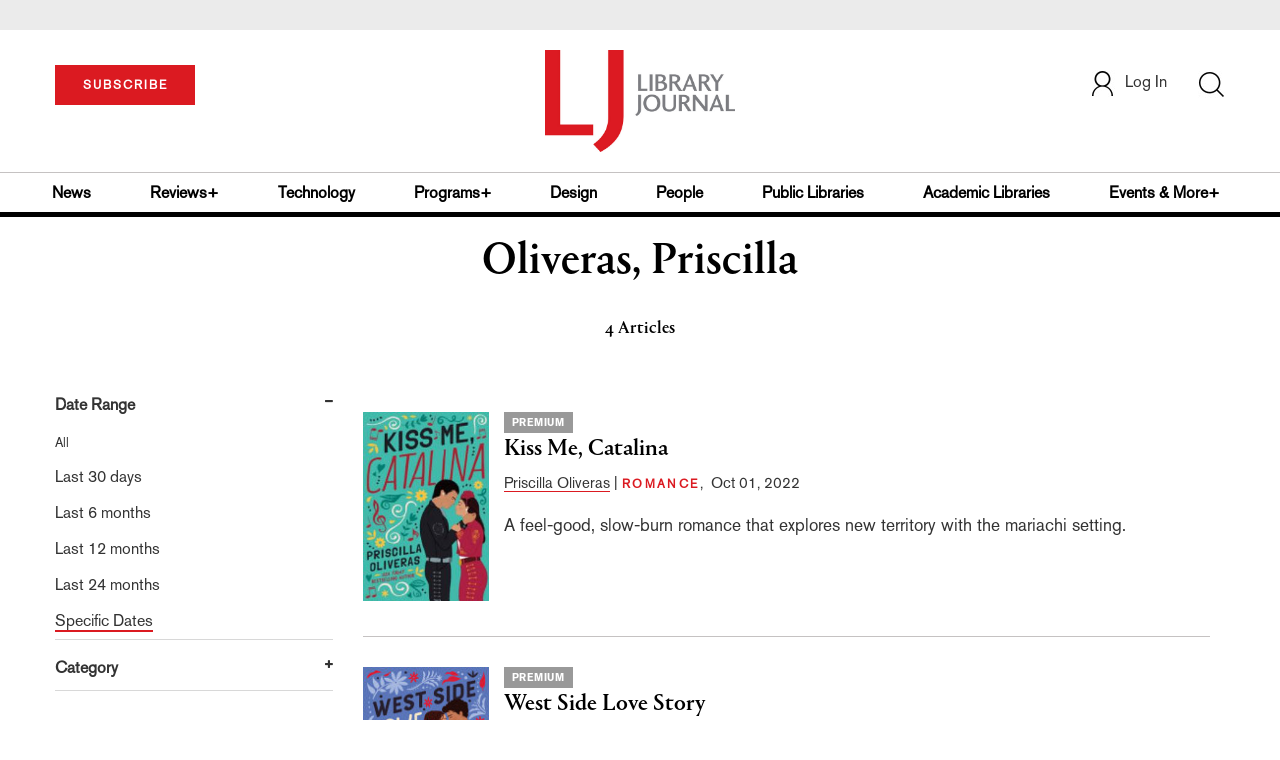

--- FILE ---
content_type: text/html; charset=utf-8
request_url: https://www.google.com/recaptcha/api2/aframe
body_size: -86
content:
<!DOCTYPE HTML><html><head><meta http-equiv="content-type" content="text/html; charset=UTF-8"></head><body><script nonce="Qhcqnvzh4wk4gtiYTiZYYQ">/** Anti-fraud and anti-abuse applications only. See google.com/recaptcha */ try{var clients={'sodar':'https://pagead2.googlesyndication.com/pagead/sodar?'};window.addEventListener("message",function(a){try{if(a.source===window.parent){var b=JSON.parse(a.data);var c=clients[b['id']];if(c){var d=document.createElement('img');d.src=c+b['params']+'&rc='+(localStorage.getItem("rc::a")?sessionStorage.getItem("rc::b"):"");window.document.body.appendChild(d);sessionStorage.setItem("rc::e",parseInt(sessionStorage.getItem("rc::e")||0)+1);localStorage.setItem("rc::h",'1768997137863');}}}catch(b){}});window.parent.postMessage("_grecaptcha_ready", "*");}catch(b){}</script></body></html>

--- FILE ---
content_type: application/javascript; charset=utf-8
request_url: https://count.personyze.com/stat-track-log-visit.js.php?fr=77&te=0&sr=7792&ld=1&ur=https%3A%2F%2Fwww.libraryjournal.com%2Fauthor%3Fquery%3DOliveras%252C%2520Priscilla&rf=&id=-844271873&si=0&ss=1768997136&nw=3&st=1&ls=1768997136&rs=0&sy=&bh=&hs=0&dg=&ps=1768997136&ev=0_e_1_8192_%2F%2Fwww.libraryjournal.com%2Fauthor%3Fquery%3DOliveras%252C%2520Priscilla&hu=&ao=&pr=&tm=1768997136&pl=Linux%20x86_64&sc=1280x720x24&th=208031195&ck=y&aj=y&jv=n&fl=-1&sl=-1&mp=-1&cn=y&vl=-1&qt=-1
body_size: 3004
content:
(function(_S_T) { if (_S_T) {_S_T.log_visit(77, 466155, {"srch_word":"","ref_type":"direct","country_code":"US","country":"United States","region":"OH","city":"Columbus","latitude":39.962501525878906,"longitude":-83.006103515625,"ip":"3.144.173.24","1_vid":466155,"1_ref_type":"direct","timezone":0,"current_city":"Columbus","current_state":"OH","current_country":"United States"}, 1, null, [[466155,1,2]], null, [], [], '480', [], [], {"1":{"html":"\n      <div class=\"recommendation-item\">\n        <a href=\"http://www.libraryjournal.com/story/news/beyond-outreach-how-a-bookmobile-supported-mauis-west-coast-community-after-the-fires-climate-crisis\" target=\"_self\" style=\"flex-shrink:0;\">\n          <img src=\"https://www.libraryjournal.com/binaries/content/gallery/Jlibrary/2025/april/climate-crisis/ljapr2025climate_lisa_featured.jpg\" alt=\"Beyond Outreach: How a Bookmobile Supported Maui’s West Coast Community After the Fires | Climate Crisis\">\n        </a>\n        <div class=\"item-content\">\n          <div class=\"item-category\"></div>\n          <a href=\"http://www.libraryjournal.com/story/news/beyond-outreach-how-a-bookmobile-supported-mauis-west-coast-community-after-the-fires-climate-crisis\" target=\"_self\" style=\"color:inherit;text-decoration:none;\">\n            <div class=\"item-title\">Beyond Outreach: How a Bookmobile Supported Maui’s West Coast Community After the Fires | Climate Crisis</div>\n          </a>\n          <div class=\"item-author\">Lisa Peet</div>\n          <div class=\"item-description\">Three weeks after the fire was contained, Jessica Gleason, bookmobile librarian at the Wailuku Public Library, bookmobile driver Michael Tinker, and Lāhainā branch manager Chadde Holbron, hit the road to support Maui’s West Side community.</div>\n        </div>\n      </div>\n      <div class=\"recommendation-item\">\n        <a href=\"https://www.libraryjournal.com/story/We-Must-Try-to-Win-Referenda-2021\" target=\"_self\" style=\"flex-shrink:0;\">\n          <img src=\"https://www.libraryjournal.com/binaries/content/gallery/Jlibrary/2022/february/referenda/ljfeb2022referendafeatured.jpg\" alt=\"We Must Try to Win: Referenda 2021 | Library Journal\">\n        </a>\n        <div class=\"item-content\">\n          <div class=\"item-category\"></div>\n          <a href=\"https://www.libraryjournal.com/story/We-Must-Try-to-Win-Referenda-2021\" target=\"_self\" style=\"color:inherit;text-decoration:none;\">\n            <div class=\"item-title\">We Must Try to Win: Referenda 2021 | Library Journal</div>\n          </a>\n          <div class=\"item-author\">John Chrastka</div>\n          <div class=\"item-description\">The vast majority of 2021 library ballot measures passed, but few were put to a vote, and fewer asked for new funding.</div>\n        </div>\n      </div>\n      <div class=\"recommendation-item\">\n        <a href=\"https://www.libraryjournal.com/story/In-the-Classroom-In-Life-Academic-Librarians-Combat-Misinformation-On-Campus-and-Off\" target=\"_self\" style=\"flex-shrink:0;\">\n          <img src=\"https://www.libraryjournal.com/binaries/content/gallery/Jlibrary/2021/march/misinformation/march2021misinfoslug.jpg\" alt=\"In the Classroom, In Life: Academic Librarians Combat Misinformation On Campus and Off | Library Journal\">\n        </a>\n        <div class=\"item-content\">\n          <div class=\"item-category\"></div>\n          <a href=\"https://www.libraryjournal.com/story/In-the-Classroom-In-Life-Academic-Librarians-Combat-Misinformation-On-Campus-and-Off\" target=\"_self\" style=\"color:inherit;text-decoration:none;\">\n            <div class=\"item-title\">In the Classroom, In Life: Academic Librarians Combat Misinformation On Campus and Off | Library Journal</div>\n          </a>\n          <div class=\"item-author\">Jennifer A. Dixon</div>\n          <div class=\"item-description\">Academic librarians have the tools to help students fight misinformation both in their studies and in their daily lives.</div>\n        </div>\n      </div>\n      <div class=\"recommendation-item\">\n        <a href=\"https://www.libraryjournal.com/story/as-covid-19-threat-grows-libraries-balance-patron-needs-with-staff-safety-and-containment\" target=\"_self\" style=\"flex-shrink:0;\">\n          <img src=\"https://www.libraryjournal.com/binaries/content/gallery/covidhomepagemar18b.jpg\" alt=\"As COVID-19 Threat Grows, Libraries Balance Patron Needs with Staff Safety and Containment | Library Journal\">\n        </a>\n        <div class=\"item-content\">\n          <div class=\"item-category\"></div>\n          <a href=\"https://www.libraryjournal.com/story/as-covid-19-threat-grows-libraries-balance-patron-needs-with-staff-safety-and-containment\" target=\"_self\" style=\"color:inherit;text-decoration:none;\">\n            <div class=\"item-title\">As COVID-19 Threat Grows, Libraries Balance Patron Needs with Staff Safety and Containment | Library Journal</div>\n          </a>\n          <div class=\"item-author\">Erica Freudenberger</div>\n          <div class=\"item-description\">As recommendations to slow the spreadof COVID-19 across the countrybecome common knowledge, public events have been canceled, public schools have closed, and calls for social distancing to flatten the curve have become the norm. But some libraries remaindivided on whether to remain open but suspend public programming, outreach, or meeting room rentals;limit hours;or close entirely.</div>\n        </div>\n      </div>\n      <div class=\"recommendation-item\">\n        <a href=\"https://www.libraryjournal.com/story/nonfiction-sports-writing-china-elizabeth-bishop-obesity-russia-space-travel-xpress-reviews\" target=\"_self\" style=\"flex-shrink:0;\">\n          <img src=\"https://s3.amazonaws.com/ArchiveImages/LJR/2016/09/chinaceo093016-185x300.jpg\" alt=\"Nonfiction: Sports Writing, China, Elizabeth Bishop, Obesity, Russia, Space Travel | Xpress Reviews | Library Journal\">\n        </a>\n        <div class=\"item-content\">\n          <div class=\"item-category\"></div>\n          <a href=\"https://www.libraryjournal.com/story/nonfiction-sports-writing-china-elizabeth-bishop-obesity-russia-space-travel-xpress-reviews\" target=\"_self\" style=\"color:inherit;text-decoration:none;\">\n            <div class=\"item-title\">Nonfiction: Sports Writing, China, Elizabeth Bishop, Obesity, Russia, Space Travel | Xpress Reviews | Library Journal</div>\n          </a>\n          <div class=\"item-author\">LJ Reviews</div>\n          <div class=\"item-description\">Ajayi calls to mind Roxane Gay’s Bad Feminist; recommended for sports nuts; an in-depth look at power in China; for poetry lovers, writers, literature enthusiasts, and fans of Elizabeth Bishop; a new look at obesity; a reinvigorated review of Cold War events; witticisms, pictures, and graphics about astronomy</div>\n        </div>\n      </div>"},"2":{"html":"\n      <div data-style=\"padding:16px; border-bottom:1px solid #ccc; background-color:white;\">\n        <div data-style=\"color:#E74C3C; font-size:12px; text-transform:uppercase; font-weight:600; margin-bottom:4px;\">\n          NEWS\n        </div>\n        <a href=\"https://www.libraryjournal.com/story/get-em-while-theyre-hot-limited-edition-library-cards\" data-personyze-click-target=\"articles URLHASH:40CF6551B3E3F9DA49DFE34C4397195F\" target=\"_self\" data-style=\"display:block; color:#000; font-size:18px; font-weight:700; line-height:1.3; text-decoration:none; margin-bottom:4px;\">\n          Get ’Em While They’re Hot: Limited Edition Library Cards | Library Journal\n        </a>\n        <div data-style=\"font-size:14px; color:#383838; border-bottom:1px solid #E74C3C; display:inline-block; padding-bottom:2px;\">by&nbsp;Amy Rea</div>\n      </div>\n      <div data-style=\"padding:16px; border-bottom:1px solid #ccc; background-color:white;\">\n        <div data-style=\"color:#E74C3C; font-size:12px; text-transform:uppercase; font-weight:600; margin-bottom:4px;\">\n          MEDIA\n        </div>\n        <a href=\"https://www.libraryjournal.com/review/im-so-not-over-you-2150148\" data-personyze-click-target=\"articles URLHASH:725015337A1B855BB5B56AB69AB10A23\" target=\"_self\" data-style=\"display:block; color:#000; font-size:18px; font-weight:700; line-height:1.3; text-decoration:none; margin-bottom:4px;\">\n          I’m So (Not) Over You | Library Journal\n        </a>\n        <div data-style=\"font-size:14px; color:#383838; border-bottom:1px solid #E74C3C; display:inline-block; padding-bottom:2px;\">by&nbsp;Jackson, Kosoko</div>\n      </div>\n      <div data-style=\"padding:16px; border-bottom:1px solid #ccc; background-color:white;\">\n        <div data-style=\"color:#E74C3C; font-size:12px; text-transform:uppercase; font-weight:600; margin-bottom:4px;\">\n          BOOKLISTS\n        </div>\n        <a href=\"https://www.libraryjournal.com/story/Federal-Selections-Notable-Government-Documents-2019\" data-personyze-click-target=\"articles URLHASH:6D54DC91D6D9D8D41592E89160493093\" target=\"_self\" data-style=\"display:block; color:#000; font-size:18px; font-weight:700; line-height:1.3; text-decoration:none; margin-bottom:4px;\">\n          Federal Selections | Notable Government Documents 2019 | Library Journal\n        </a>\n        <div data-style=\"font-size:14px; color:#383838; border-bottom:1px solid #E74C3C; display:inline-block; padding-bottom:2px;\">by&nbsp;Bryan Fuller et al.</div>\n      </div>\n      <div data-style=\"padding:16px; border-bottom:1px solid #ccc; background-color:white;\">\n        <div data-style=\"color:#E74C3C; font-size:12px; text-transform:uppercase; font-weight:600; margin-bottom:4px;\">\n          FICTION\n        </div>\n        <a href=\"https://www.libraryjournal.com/review/the-griffin-sisters-greatest-hits-1815437\" data-personyze-click-target=\"articles URLHASH:613E614BE4A930D9EBBB5CA1C535DC7B\" target=\"_self\" data-style=\"display:block; color:#000; font-size:18px; font-weight:700; line-height:1.3; text-decoration:none; margin-bottom:4px;\">\n          The Griffin Sisters’ Greatest Hits | Library Journal\n        </a>\n        <div data-style=\"font-size:14px; color:#383838; border-bottom:1px solid #E74C3C; display:inline-block; padding-bottom:2px;\">by&nbsp;Weiner, Jennifer</div>\n      </div>\n      <div data-style=\"padding:16px; border-bottom:1px solid #ccc; background-color:white;\">\n        <div data-style=\"color:#E74C3C; font-size:12px; text-transform:uppercase; font-weight:600; margin-bottom:4px;\">\n          BOOKLISTS\n        </div>\n        <a href=\"https://www.libraryjournal.com/story/Display-Shelf-Vegan-Cookbooks\" data-personyze-click-target=\"articles URLHASH:6B0F8EF439F31E15A46824E403CA39F5\" target=\"_self\" data-style=\"display:block; color:#000; font-size:18px; font-weight:700; line-height:1.3; text-decoration:none; margin-bottom:4px;\">\n          Display Shelf | Vegan Cookbooks | Library Journal\n        </a>\n        <div data-style=\"font-size:14px; color:#383838; border-bottom:1px solid #E74C3C; display:inline-block; padding-bottom:2px;\">by&nbsp;Melissa DeWild</div>\n      </div>\n      <div data-style=\"padding:16px; border-bottom:1px solid #ccc; background-color:white;\">\n        <div data-style=\"color:#E74C3C; font-size:12px; text-transform:uppercase; font-weight:600; margin-bottom:4px;\">\n          NONFICTION\n        </div>\n        <a href=\"https://www.libraryjournal.com/review/little-vic-and-the-great-mafia-war-1814311\" data-personyze-click-target=\"articles URLHASH:12A78C7C32862BDD66C4A902E2D1D007\" target=\"_self\" data-style=\"display:block; color:#000; font-size:18px; font-weight:700; line-height:1.3; text-decoration:none; margin-bottom:4px;\">\n          Little Vic and the Great Mafia War | Library Journal\n        </a>\n        <div data-style=\"font-size:14px; color:#383838; border-bottom:1px solid #E74C3C; display:inline-block; padding-bottom:2px;\">by&nbsp;McShane, Larry</div>\n      </div>"}}, 1768997137, 1, "[\"Library Journal\",\"Junior Library Guild\",\"Collection Development\"]", 480, "", "URLHASH:7433C70EC00BA74BDA9EB96D2A2B980D");}})(window._S_T || window.parent && parent._S_T)